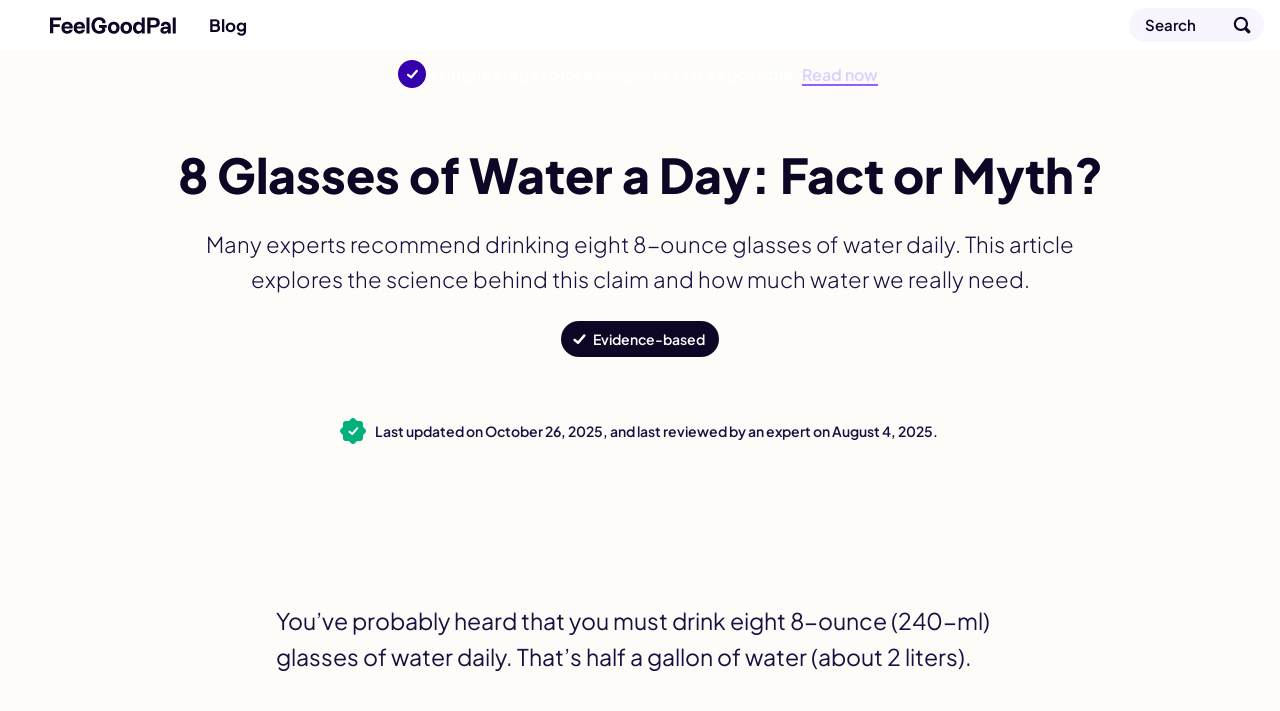

--- FILE ---
content_type: text/html; charset=utf-8
request_url: https://feelgoodpal.com/blog/8-glasses-of-water-per-day/
body_size: 16513
content:
<!doctype html><html lang=en><head><meta charset=utf-8><meta name=viewport content="width=device-width"><meta name=description content="Explore the science behind the recommendation to drink 8 glasses of water daily and learn how much water you really need for optimal hydration."><meta property="og:title" content="Drink 8 Glasses of Water a Day: Fact or Myth?"><meta property="og:description" content="Explore the science behind the recommendation to drink 8 glasses of water daily and learn how much water you really need for optimal hydration."><meta property="og:site_name" content="FeelGoodPal"><meta property="og:url" content="https://feelgoodpal.com/blog/8-glasses-of-water-per-day/"><meta property="og:image:width" content="1200"><meta property="og:image:height" content="630"><meta property="fb:pages" content="https://www.facebook.com/FeelGoodPal"><meta name=twitter:card content="summary_large_image"><meta name=twitter:title content="Drink 8 Glasses of Water a Day: Fact or Myth?"><meta name=twitter:description content="Explore the science behind the recommendation to drink 8 glasses of water daily and learn how much water you really need for optimal hydration."><meta name=twitter:image content="https://feelgoodpal.com/cdn-cgi/image/f=auto,fit=cover,w=1200,h=675,q=100/blog/8-glasses-of-water-per-day/feature.jpg"><meta property="og:image" content="https://feelgoodpal.com/cdn-cgi/image/f=auto,fit=cover,w=1200,h=630,q=100/blog/8-glasses-of-water-per-day/feature.jpg"><meta property="og:image:secure_url" content="https://feelgoodpal.com/cdn-cgi/image/f=auto,fit=cover,w=1200,h=630,q=100/blog/8-glasses-of-water-per-day/feature.jpg"><meta property="og:type" content="article"><meta property="article:publisher" content="https://www.facebook.com/FeelGoodPal"><meta property="article:published_time" content="2022-11-17T00:00:00"><meta property="article:modified_time" content="2025-08-04T00:00:00"><link rel=preload href=/fonts/latin.woff2 as=font type=font/woff2 crossorigin><link rel=preload as=image href=/images/logo/smile.svg><link rel=preload as=image href=/images/logo/type.svg><link rel=preload as=image href=/images/supporting/search.svg><link rel=preload as=image href=/images/supporting/flag-sprite.svg><link rel=preload as=image href=/images/supporting/dropdown.svg><link rel=preload as=image href=/images/supporting/social/facebook.svg><link rel=preload as=image href=/images/supporting/social/pinterest.svg><link rel=preload as=image href=/images/supporting/social/x.svg><link rel=preload as=image href=/images/supporting/social/whatsapp.svg><link rel=preload as=image href=/images/supporting/social/email.svg><link rel=preload as=image href=/images/supporting/checkmark-white.svg><link rel=preload fetchpriority=high as=image href="/cdn-cgi/image/f=auto,fit=cover,w=600,h=280,q=60/blog/8-glasses-of-water-per-day/feature.jpg"><link rel=preload as=image href=/images/supporting/promo/dietgenie/quiz/lose_weight.svg><link rel=preload as=image href=/images/supporting/promo/dietgenie/quiz/gain_muscles.svg><link rel=preload as=image href=/images/supporting/promo/dietgenie/quiz/eat_healthy.svg><link rel=preload as=image href=/images/supporting/promo/dietgenie/quiz/explore_new_cuisines.svg><link rel=preload as=image href=/images/supporting/breadcrumb-tiny.svg><script type=application/ld+json>{"@context":"http://schema.org","@graph":[{"@type":"WebSite","name":"FeelGoodPal","url":"https:\/\/feelgoodpal.com\/"},{"@context":"http://schema.org","@type":"BreadcrumbList","itemListElement":[{"@type":"ListItem","position":1,"item":{"@id":"\"https://feelgoodpal.com/\"","name":"\"Home\""}},{"@type":"ListItem","position":2,"item":{"@id":"\"https://feelgoodpal.com/blog/\"","name":"\"Blog\""}},{"@type":"ListItem","position":3,"item":{"@id":"\"https://feelgoodpal.com/blog/8-glasses-of-water-per-day/\"","name":"\"8 Glasses of Water a Day: Fact or Myth?\""}}]},{"@type":"Organization","name":"FeelGoodPal","url":"https:\/\/feelgoodpal.com\/","sameAs":["https:\/\/www.pinterest.com\/FeelGoodPal\/","https:\/\/www.facebook.com\/FeelGoodPal"],"logo":"https:\/\/feelgoodpal.com\/images\/organization-logo.png","contactPoint":[{"@type":"ContactPoint","contactType":"customer service","email":"contact@feelgoodpal.com","url":"https:\/\/feelgoodpal.com\/"}]},{"@type":"Article","author":{"@type":"Organization","name":"FeelGoodPal","url":"https:\/\/feelgoodpal.com\/","sameAs":["https:\/\/www.pinterest.com\/FeelGoodPal\/","https:\/\/www.facebook.com\/FeelGoodPal"],"logo":"https:\/\/feelgoodpal.com\/images\/organization-logo.png","contactPoint":[{"@type":"ContactPoint","contactType":"customer service","email":"contact@feelgoodpal.com","url":"https:\/\/feelgoodpal.com\/"}]},"headline":"\"Drink 8 Glasses of Water a Day: Fact or Myth?\"","description":"\"Explore the science behind the recommendation to drink 8 glasses of water daily and learn how much water you really need for optimal hydration.\"","wordCount":"995","datePublished":"2022-11-17T00:00:00","dateModified":"2025-08-04T00:00:00","image":{"@context":"http://schema.org","@type":"ImageObject","author":"FeelGoodPal","url":["https:\/\/feelgoodpal.com\/cdn-cgi\/image\/f=auto,fit=cover,w=1200,h=1200,q=100\/blog\/8-glasses-of-water-per-day\/feature.jpg","https:\/\/feelgoodpal.com\/cdn-cgi\/image\/f=auto,fit=cover,w=1600,h=1200,q=100\/blog\/8-glasses-of-water-per-day\/feature.jpg","https:\/\/feelgoodpal.com\/cdn-cgi\/image\/f=auto,fit=cover,w=1600,h=900,q=100\/blog\/8-glasses-of-water-per-day\/feature.jpg"],"name":"\"8 Glasses of Water a Day: Fact or Myth?\"","license":"https://creativecommons.org/licenses/by-nc/4.0/","isBasedOn":"https:\/\/feelgoodpal.com\/"},"mainEntityOfPage":"https:\/\/feelgoodpal.com\/blog\/8-glasses-of-water-per-day\/","publisher":{"@type":"Organization","name":"FeelGoodPal","logo":{"@type":"ImageObject","url":"https:\/\/feelgoodpal.com\/images\/publisher-logo.png","height":"60","width":"600"}}}]}</script><style>@font-face{font-family:plus jakarta sans variable;font-style:normal;font-display:swap;font-weight:200 800;src:url(/fonts/latin.woff2)format("woff2-variations");unicode-range:U+??,U+131,U+152-153,U+2BB-2BC,U+2C6,U+2DA,U+2DC,U+300-301,U+303-304,U+308-309,U+323,U+329,U+2000-206F,U+2074,U+20AC,U+2122,U+2191,U+2193,U+2212,U+2215,U+FEFF,U+FFFD}:root{--d:#0f0625;--t:#1c0e40;--p:#5500FF;--p:color(display-p3 0.302 0 1);--g:#EADDFF;--g:color(display-p3 0.91 0.867 1);--x:#f8f5ff;--b:#FF0064;--b:color(display-p3 1 0 0.4)}html{font-size:100%;scroll-behavior:smooth}body{font-family:plus jakarta sans variable,BlinkMacSystemFont,-apple-system,Segoe UI,Roboto,Helvetica,Arial,sans-serif;font-weight:400;color:var(--t);-webkit-font-smoothing:antialiased;-moz-osx-font-smoothing:grayscale;display:flex;flex-direction:column;align-items:center;margin:0;position:relative;text-wrap:pretty;background:#fefcf9}h1,h2,h3,h4,h5,h6{font-weight:800;color:var(--d);line-height:1.2}h2{font-size:26px;margin:48px 0 12px}h3{font-size:22px;margin:44px 0 12px}h4{font-size:20px;margin:36px 0 12px}p{margin:0 0 16px}a{text-decoration:none;font-weight:700;color:var(--p)}a.logo{--wrapSize:50px;--logoSize:28px;--gap:calc((var(--wrapSize) - var(--logoSize)) / 2);display:flex;height:var(--wrapSize);align-items:center;justify-content:center;position:relative}a.logo:before{height:var(--logoSize);width:var(--logoSize);border-radius:99px;background:url(/images/logo/smile.svg),var(--b);margin:0 var(--gap)}a.logo:after{width:calc(var(--logoSize) * 4.5);height:var(--logoSize);background:url(/images/logo/type.svg);background-position:0}a.logo:before,a.logo:after{content:"";background-size:contain;background-repeat:no-repeat}ol,p,ul{font-weight:300}ol,ul{margin:0 0 32px;padding-inline-start:32px}ol li,ul li{margin:0 0 6px}a,ol,p,ul{font-size:17px;line-height:1.6}a strong,ol strong,p strong,ul strong{color:var(--d);font-weight:800}img{display:block;width:100%;height:auto}nav.top{width:100%;position:sticky;top:0;z-index:10;background:#fff;box-shadow:0 1px var(--g)}nav.top div{display:flex;align-items:center;width:100%;max-width:1400px;margin:0 auto}nav.top hr{width:1px;height:20px;background:var(--g);border:none;margin:0 16px;flex-shrink:0}@media(max-width:958px){nav.top hr._ov{display:none}}nav.top span{flex-grow:1;opacity:0;font-size:0;width:1px;font-weight:600}@media(min-width:959px){nav.top span{width:unset;font-size:17px;opacity:1}}nav.top a{display:flex;align-items:center;color:var(--d);line-height:1.1}nav.top a.blog,nav.top a.search{height:50px}nav.top a.blog{flex-grow:1}nav.top a.search span{display:none}nav.top a.search:after{content:"";width:50px;height:50px;display:flex;background-image:url(/images/supporting/search.svg);background-size:cover}@media(min-width:640px){nav.top a.search{margin-right:16px;height:34px;background:var(--x);box-shadow:inset 0 0 0 1px var(--g);border-radius:99px;padding-left:16px}nav.top a.search span{width:unset;opacity:unset;display:block;font-size:15px;padding-right:24px;line-height:34px}nav.top a.search:after{width:44px;height:44px}}footer{display:flex;flex-direction:column;width:100%}footer .about{padding:48px 16px 96px;display:flex;flex-direction:column;align-items:center}footer .about a.logo{--logoSize:40px;--wrapSize:72px}footer .about a.logo:before{margin:0 var(--gap)0 0}footer .about p{margin-top:16px;text-align:center;max-width:720px}footer .breadcrumb,footer .company{box-shadow:inset 0 1px var(--g);background:#fff}footer .breadcrumb{overflow-x:auto}footer .breadcrumb nav{padding:0 16px}@media(min-width:1400px){footer .breadcrumb nav{padding:0 calc((100vw - 1368px)/2)}}footer .breadcrumb nav ol{list-style:none;padding-inline-start:0;display:flex;align-items:center;margin:0}footer .breadcrumb nav ol a,footer .breadcrumb nav ol li{font-size:15px}footer .breadcrumb nav ol li{display:inline-flex;align-items:center;font-weight:700;text-align:center;position:relative;padding:0;margin:0;flex-shrink:0}footer .breadcrumb nav ol li::after{content:"";margin-left:2px;background-image:url(/images/supporting/breadcrumb-tiny.svg);display:flex;height:8px;width:4px;background-size:cover;position:relative}footer .breadcrumb nav ol li a{color:var(--t);padding:10px}footer .breadcrumb nav ol li:first-of-type a{padding-left:0}footer .breadcrumb nav ol li:last-of-type{padding:10px 32px 10px 10px;font-weight:400}footer .breadcrumb nav ol li:last-of-type::after{display:none}footer .company{display:flex;flex-direction:column;padding:32px 16px 48px;gap:16px}footer .company a,footer .company small{font-size:16px}footer .company small{color:var(--t)}footer .company small+small{font-size:14px}footer .company small+small a{text-decoration:underline;font-weight:inherit;font-size:inherit}footer .company a{color:var(--d);font-weight:700}footer .company hr{all:unset}@media(min-width:640px){footer .company .LS nav.ls{max-width:360px;left:50%;top:50%;transform:translate(-50%,-50%);border-radius:16px}}@media(min-width:960px){footer .company{flex-direction:row;flex-wrap:wrap}footer .company hr{display:block;width:100%}footer .company .LS{flex-grow:1}}@media(min-width:1400px){footer .company{padding:32px calc((100vw - 1368px)/2)48px}footer .company small{flex-grow:1}footer .company small+small{text-align:right}}footer .company .LS{position:relative}footer .company .LS input{opacity:0;position:fixed;pointer-events:none;top:0;left:0;margin:0}footer .company .LS input:checked{width:100vw;height:100vh;pointer-events:auto}footer .company .LS input:checked~.ls{display:block}footer .company .LS label span:after{content:"";display:flex;background-image:url(/images/supporting/dropdown.svg);width:10px;height:5px;margin-left:6px;background-size:contain;background-position:50%}footer .company .LS span{display:flex;align-items:center;font-size:16px;color:var(--d);font-weight:700;-webkit-user-select:none;-moz-user-select:none;user-select:none;cursor:pointer}footer .company .LS span:before{content:"";display:flex;background-image:url(/images/supporting/flag-sprite.svg);width:30px;height:22px;background-size:810px 22px;background-position:var(--l);border-radius:4px;margin-right:10px}footer .company .LS nav{display:none;position:fixed;z-index:99;width:calc(100vw - 32px);max-height:320px;overflow-y:scroll;background:#fff;padding:20px 16px;border-radius:32px 32px 0 0;box-shadow:0 0 999px 9999px rgba(2,4,32,.7),0 16px 32px -8px rgba(0,0,0,.3);left:0;bottom:0}footer .company .LS nav a{display:flex;margin:0}footer .company .LS nav a span{color:var(--d);font-size:20px;font-weight:700;padding:12px 16px}footer .company .LS nav a span:before{margin-right:16px}.LS .en{--l:0px}.LS .de{--l:-30px}.LS .es{--l:-60px}.LS .cs{--l:-90px}.LS .da{--l:-120px}.LS .el{--l:-150px}.LS .fi{--l:-180px}.LS .fr{--l:-210px}.LS .hr{--l:-240px}.LS .hu{--l:-270px}.LS .id{--l:-300px}.LS .it{--l:-330px}.LS .ja{--l:-360px}.LS .ko{--l:-390px}.LS .nl{--l:-420px}.LS .pl{--l:-450px}.LS .ro{--l:-480px}.LS .ru{--l:-510px}.LS .uk{--l:-540px}.LS .nb{--l:-570px}.LS .sv{--l:-600px}.LS .pt{--l:-630px}.LS .tr{--l:-660px}.LS .zh{--l:-690px}.LS .vi{--l:-720px}.LS .sq{--l:-750px}.LS .sr{--l:-780px}:root{--al:"Advertisement"}header{display:flex;flex-direction:column;align-items:center;width:100%;padding-top:24px}header picture{width:100vw;height:46.66666667vw}@media(min-width:960px){header picture{display:none;content-visibility:hidden}}header h1{font-size:28px;margin:0 0 16px;font-weight:800;max-width:1392px}header h1,header h2,header p{width:calc(100% - 32px)}header h2{font-weight:600;color:var(--d);font-size:21px;line-height:1.5}header h2,header p{margin:0 0 16px}header p{max-width:calc(960px - 32px);font-size:19px}header div{margin:0 0 32px;display:flex;gap:12px;flex-wrap:wrap;padding:0 12px;width:calc(100% - 24px)}header a,header label{display:flex;align-items:center;border-radius:99px;height:36px;color:#fff;font-weight:600;font-size:14px}header a{background:var(--b);padding:0 14px}header label{padding:0 14px 0 32px;background:url(/images/supporting/checkmark-white.svg),var(--d);background-repeat:no-repeat;background-size:20px;background-position:8px,50%;cursor:pointer}header input{opacity:0;position:fixed;pointer-events:none;top:0;left:0;z-index:100;margin:0;cursor:zoom-out}header input:checked{width:100vw;height:100vh;pointer-events:auto}header input:checked~dl{display:block}header dl{display:none;position:fixed;z-index:99;width:calc(100vw - 32px - 64px);max-width:400px;background:#fff;padding:32px;border-radius:12px;box-shadow:0 0 999px 9999px rgba(2,4,32,.7),0 16px 32px -8px rgba(0,0,0,.3);left:50%;top:40%;transform:translate(-50%,-50%);background-image:url(/images/supporting/close.svg);background-repeat:no-repeat;background-size:22px;background-position:calc(100% - 16px)16px}header dt{font-weight:800;font-size:20px}header dd{margin:12px 0 0;font-size:17px;line-height:1.4;font-weight:300}@media(min-width:640px){header{padding-top:48px}header h1,header h2,header p{text-align:center}header h1{font-size:36px}header h2{font-size:23px}header h2,header p{margin:0 0 24px}header div{justify-content:center}}@media(min-width:720px){header h1{font-size:48px;margin:0 0 24px}header h2{font-size:28px;margin:0 0 24px}header p{font-size:22px}header div{margin:0 0 48px}}article{margin:0 0 32px;width:100%;display:flex;flex-direction:column;align-items:center;position:relative}@media(min-width:728px){article{margin-top:24px}}article>p:first-of-type{font-size:23px;margin-bottom:24px;font-weight:400}article>p:first-of-type a{font-size:26px}article h2+p{font-weight:600;color:var(--d)}article p.sr,article blockquote{padding:16px 16px 16px 34px;width:calc(100% - 82px);box-shadow:0 0 0 1px var(--g);border-radius:12px;background:#fff;max-width:678px;position:relative}article p.sr:before,article blockquote:before{content:'';display:block;width:4px;height:calc(100% - 32px);position:absolute;background:var(--b);left:16px;top:16px;border-radius:2px}article blockquote{margin:8px 0 16px}article blockquote p{margin:0;color:var(--d);width:100%}article blockquote p+p{margin-top:16px}article .youtube{aspect-ratio:16/9}article .youtube,article img{margin-top:24px;margin-bottom:48px;width:100vw}@media(min-width:728px){article .youtube,article img{width:728px;border-radius:12px}}@media(max-width:959px){article img.h{display:none;content-visibility:hidden}}article p.sr{font-weight:700;color:var(--d);margin:16px 0 32px}article p.sr,article p.sr a{line-height:1.4}article a.sr{display:flex;margin:24px 0 32px;width:calc(100% - 32px);border-radius:12px;flex-direction:column;background:#fff;overflow:auto}@media(min-width:681px){article a.sr{width:calc(100% - 64px);flex-direction:row-reverse;padding:16px;box-shadow:0 0 0 1px var(--g);align-items:center}}article a.sr div{flex-grow:1;position:relative}article a.sr div:before{content:'';display:block;width:4px;height:calc(100% - 32px);position:absolute;background:var(--b);left:16px;top:16px;border-radius:2px}@media(min-width:681px){article a.sr div{padding:0 16px 0 18px}article a.sr div:before{height:100%;top:0;left:0}}@media(max-width:680px){article a.sr div{box-shadow:inset 0 -1px var(--g),inset 1px 0 var(--g),inset -1px 0 var(--g);border-radius:0 0 12px 12px;padding:16px 16px 16px 34px}}article a.sr div,article a.sr span,article a.sr b{line-height:1.4}article a.sr span,article a.sr b{font-weight:700;color:var(--d)}article a.sr span{color:var(--d)}article a.sr b{color:var(--p)}article a.sr i{font-style:normal}article a.sr img{margin:0;width:100%}@media(min-width:681px){article a.sr img{width:200px;border-radius:4px}}article a.sr._AP{box-shadow:0 0 0 1px var(--g)}article a.sr._AP span{font-size:19px}article a.sr._AP b{font-weight:300;color:var(--t)}article a.sr._AP div{box-shadow:none;display:flex;flex-direction:column;align-items:flex-start;gap:4px}article h2,article h3,article h4,article h5,article h6,article p,article ol,article span{width:calc(100% - 32px);max-width:728px}article ul{width:calc(100% - 64px);max-width:728px;padding-inline-start:16px}article ol{margin:4px 0 32px;list-style:none;counter-reset:ol_cc;padding-inline-start:0}article ol li{margin:0 0 12px;counter-increment:ol_cc}article ol li::before{content:counter(ol_cc);color:#fff;font-weight:800;display:inline-flex;justify-content:center;align-items:center;background:var(--d);border-radius:99px;font-size:14px;margin:0 8px 0 -4px;width:26px;height:26px;flex-shrink:0}article .AD{width:100%;max-width:728px;display:flex;justify-content:center;align-items:center}article .AD .isa{width:100%;max-width:728px;position:relative;display:flex;align-items:flex-start;justify-content:center;min-height:90px}article .AD .isa>div{position:sticky;top:74px}@media(max-width:999px){article .AD .isa>div{top:50px}}article .AD .header-ad{margin:0 0 16px}@media(max-width:1135px){article .AD .header-ad{min-height:280px}}article .AD .ad{margin:32px 0}article .AD .ad:before{content:var(--al);position:absolute;font-size:12px;display:block;color:#7b7780;font-weight:600;top:-21px}@media(max-width:1135px){article .AD .ad{min-height:600px}}.date{display:flex;align-items:center;justify-content:center;padding:16px;width:calc(100vw - 32px);margin-bottom:16px;line-height:1.3;font-size:14px}.date i{display:block;width:20px;height:20px;flex-shrink:0;margin-right:12px;position:relative}.date i:before,.date i:after{content:'';position:absolute;height:20px;width:20px;background:#00b27a;border-radius:3px}.date i:before{transform:rotate(45deg)}.date i:after{background-image:url(/images/supporting/checkmark-white.svg);background-repeat:no-repeat;background-size:16px;background-position:50%}.date b{font-weight:600}@media(max-width:959px){.date{background:var(--d);color:#fff}}@media(max-width:903px){.date{margin-bottom:0}}.share-style a{--q:95%;display:inline-flex;align-items:center;justify-content:flex-start;border-radius:22px;background:var(--s)}.share-style a:before{content:'';display:flex;aspect-ratio:1/1;background:var(--i);background-position:50%;background-repeat:no-repeat;background-size:var(--q);flex-shrink:0}.share-style a.f{--s:#0866ff;--i:url('/images/supporting/social/facebook.svg')}.share-style a.p{--s:#ff1b3e;--i:url('/images/supporting/social/pinterest.svg');--q:68%}.share-style a.t{--s:#1d9bf0;--i:url('/images/supporting/social/x.svg');--q:54%}.share-style a.w{--s:#25d366;--i:url('/images/supporting/social/whatsapp.svg')}.share-style a.e{--s:#413b4e;--i:url('/images/supporting/social/email.svg')}.sticky-share{display:none}@media(max-width:999px){.sticky-share{display:flex;align-items:center;width:calc(100vw - 12px);padding:0 6px;position:fixed;top:0;left:0;z-index:9;background:var(--d);visibility:hidden;transition:.3s ease;transform:translateY(-64px);height:50px}.sticky-share b{flex-grow:1;color:#fff;font-weight:700;font-size:15px;display:flex;margin:0 8px;line-height:1}.sticky-share a{margin:4px;justify-content:center;width:36px}.sticky-share a:before{width:36px}.sticky-share a:after{content:'';position:absolute;width:44px;height:50px;display:block}}@media(max-width:999px) and (min-width:640px){.sticky-share a.e{margin-right:10px}}.share{display:flex;justify-content:center;align-items:center;width:calc(100vw - 32px);max-width:728px;padding:16px;flex-wrap:wrap;gap:8px}.share b{display:flex;font-size:20px;font-weight:800;color:var(--d);width:100%;margin:0 0 8px;align-items:center;justify-content:center}.share a{color:#fff;width:calc(50% - 4px);font-size:15px;height:44px}.share a.e{--s:var(--d)}@media(min-width:768px){.share a{width:calc(20% - 7px)}}.share a:before{margin-left:4px;width:44px}.card,.explore{content-visibility:auto;contain-intrinsic-size:auto 1000px;width:calc(100% - 32px)}.card{display:flex;align-items:center;flex-direction:column}.card h2,.card h3,.card p{width:100%;max-width:728px}.card p{margin-bottom:32px}.card ul{list-style:none;padding-inline-start:0;width:100%;margin-bottom:0;display:grid;gap:16px}.card ul li{margin:0}@media(min-width:728px){.card ul{max-width:960px;grid-template-columns:1fr 1fr}}@media(min-width:1200px){.card ul{max-width:1280px;grid-template-columns:1fr 1fr 1fr}}.card a{display:flex;flex-direction:column;position:relative;width:100%;border-radius:16px;overflow:hidden}.card a div{display:flex;justify-content:center;flex-direction:column;align-items:center;gap:8px}.card a div.o{padding:16px;position:absolute;z-index:2;flex-grow:1;width:calc(100% - 32px);height:calc(100% - 32px);background:linear-gradient(rgba(13,5,30,.2),rgba(13,5,30,.9));border-radius:16px;box-shadow:inset 0 0 0 1px rgba(0,0,0,.1)}.card a h3,.card a span{color:#fff}.card a h3{margin:0;font-size:20px;text-align:center}.card a span{display:inline-block;background:var(--d);font-size:14px;border-radius:99px;padding:2px 9px;margin:0 0 -12px}.explore{display:flex;flex-direction:column;align-items:center;width:calc(100% - 64px);max-width:1248px;margin-top:16px;text-align:center;gap:32px;padding:32px 16px 64px}.explore h3{margin:0}.explore nav{width:100%;display:flex;justify-content:center;flex-wrap:wrap;gap:8px}.explore nav a{display:inline-flex;border-radius:99px;color:var(--d);flex-shrink:0;padding:8px 20px 8px 14px;background:#fff;box-shadow:inset 0 0 0 1px var(--g);align-items:center;gap:10px}.explore nav a:before{content:'';display:block;height:22px;width:22px;background:url(/images/supporting/section-icons.svg);background-size:330px 22px;background-position:var(--x)}@media(min-width:959px){.explore nav{max-width:1368px;gap:12px}.explore nav a{padding:16px 32px 16px 28px}}.explore nav+a{color:#fff;background:var(--p);padding:8px 18px;border-radius:999px}.guides{--x:0px}.diets{--x:-22px}.weight-management{--x:-44px}.diabetes{--x:-66px}.health-benefits{--x:-88px}.keto{--x:-110px}.good-or-bad{--x:-132px}.foods{--x:-154px}.fasting{--x:-176px}.is-it-vegan{--x:-198px}.home-remedies{--x:-220px}.pregnancy{--x:-242px}.gluten{--x:-264px}.healthy-sleep{--x:-286px}.substitutes{--x:-308px}nav.top a.blog{flex-grow:0}nav.top a.blog+hr{display:none;opacity:0;transition:.3s ease}nav.top a.blog+hr+.current{opacity:0;transition:.3s ease;display:none;font-weight:400;white-space:nowrap;overflow:hidden;text-overflow:ellipsis;padding:0 16px 0 0;line-height:50px}nav.top a.blog+hr+.current+hr{margin:0;opacity:0;flex-grow:1}@media(min-width:720px){nav.top a.blog+hr{display:flex;align-items:center;justify-content:center;overflow:visible}nav.top a.blog+hr+.current{display:block}nav.top.scroll a.blog+hr{opacity:1}nav.top.scroll a.blog+hr+.current{opacity:1}}.top-promo{display:flex;justify-content:center;align-items:center;width:calc(100% - 27px);padding:10px 16px 10px 11px;background:var(--p);color:#fff;gap:11px;line-height:1.2}.top-promo b{font-size:16px}.top-promo u{color:#decfff;font-weight:600;box-shadow:inset 0 -1px #9061ff,0 1px #9061ff;text-decoration:none}.top-promo i{font-style:normal;font-size:28px;height:28px;width:28px;border-radius:14px;flex-shrink:0;display:block;background:url(/images/supporting/checkmark-white.svg),#3500ad;background-repeat:no-repeat;background-position:50%;background-size:18px}.CW{width:100%;max-width:760px;display:flex}@media(min-height:738px) and (min-width:1144px){.CW{max-width:1144px}}@media(min-height:738px) and (min-width:1424px){.CW{max-width:1424px}}.CW aside{display:none}.CW aside .sticky-vrec{display:none}@media(min-height:738px) and (min-width:1144px){.CW aside{display:flex;justify-content:center;z-index:1;position:sticky;top:74px;height:624px;flex-shrink:0;width:192px;margin-top:24px}.CW aside .AD-siderail{width:160px;height:600px}.CW aside .AD-siderail .sticky-vrec{display:block;width:160px;height:600px}}@media(min-height:738px) and (min-width:1424px){.CW aside{width:332px}.CW aside .AD-siderail{width:300px}.CW aside .AD-siderail .sticky-vrec{width:300px}}@media(max-width:999px){body.upscroll .sticky-share{visibility:visible;transform:translateY(50px)}body.upscroll article .AD .isa>div{top:100px}body.upscroll nav.top{box-shadow:none}}.quiz{width:calc(100% - 32px);padding:24px 16px 32px;max-width:728px;display:flex;flex-direction:column;align-items:center;background:linear-gradient(0deg,transparent 70%,#fff);box-shadow:0 -1px var(--g);margin:32px 0 16px;position:relative;text-align:center}@media(min-width:760px){.quiz{background:unset}}.quiz p{margin-bottom:12px;width:100%}.quiz a.small{color:var(--t);font-size:13px;font-weight:400}.quiz strong{font-size:23px;font-weight:800;font-size:26px;margin:0 0 12px}.quiz div{display:grid;gap:10px;margin:12px 0 24px;width:100%}@media(min-width:760px){.quiz div{grid-template-columns:1fr 1fr}}.quiz div a{display:flex;align-items:center;background:#fff;box-shadow:0 0 0 1px var(--g);border-radius:12px;padding:12px;color:var(--d);gap:10px}@media(min-width:760px){.quiz div a{transition:.3s ease;flex-direction:column}.quiz div a:hover{box-shadow:0 0 0 1px var(--p)}}.quiz div a img{width:50px;flex-shrink:0;margin:0}.quiz div a b{line-height:1.2;min-height:40px;display:inline-flex;align-items:center;justify-content:center;font-weight:800;font-size:18px}@media(max-width:759px){.quiz div a b{text-align:left}}.quiz span{color:var(--d);font-style:normal}.quiz span,.quiz span b{font-size:15px;font-weight:800}.quiz span b{display:inline-flex;background:linear-gradient(106deg,#00b9ff 5%,#5978ff,#ff27f3,#ff5722,#ff9300 95%);background:linear-gradient(106deg,color(display-p3 .129 .71 1) 5%,color(display-p3 .376 .467 1),color(display-p3 .957 .263 .922),color(display-p3 1 .4 .227),color(display-p3 1 .6 0) 95%)}@supports((-webkit-background-clip:text) or (background-clip:text)) and (text-fill-color:transparent){.quiz span b{-webkit-background-clip:text;background-clip:text;text-fill-color:transparent}}@supports(-webkit-background-clip:text) and (-webkit-text-fill-color:transparent){.quiz span b{-webkit-background-clip:text;-webkit-text-fill-color:transparent}}.stretchingAppBanner{display:none;width:calc(100% - 32px);max-width:728px;margin:0 0 32px}.stretchingAppBanner a{display:flex;flex-grow:1;align-items:center;gap:12px;padding:12px;background:#fff;box-shadow:0 0 0 1px var(--g);border-radius:20px}.stretchingAppBanner img{width:50px;height:50px;border-radius:12px;margin:0}.stretchingAppBanner div{display:flex;flex-direction:column;flex-grow:1;line-height:1.2;gap:4px}.stretchingAppBanner strong{color:var(--d);font-size:16px}.stretchingAppBanner span{color:var(--t);font-size:14px;font-weight:500}.stretchingAppBanner b{background:var(--p);color:#fff;padding:4px 16px;border-radius:99px;font-size:14px}.stretchingInterstitial{display:none;position:fixed;top:0;left:0;right:0;bottom:0;z-index:99999999999999;justify-content:center;align-items:center;animation:stretchingFadeIn .3s ease}.stretchingInterstitial.closing{animation:stretchingFadeOut .3s ease forwards}.stretchingInterstitial-backdrop{position:absolute;top:0;left:0;right:0;bottom:0;background:rgba(15,6,37,.85)}.stretchingInterstitial-modal{position:relative;background:#fff;border-radius:28px;padding:48px 32px;max-width:400px;width:calc(100% - 32px);display:flex;flex-direction:column;align-items:center;text-align:center;box-shadow:0 24px 48px rgba(0,0,0,.3);animation:stretchingSlideUp .3s ease;box-sizing:border-box}.stretchingInterstitial.closing .stretchingInterstitial-modal{animation:stretchingSlideDown .3s ease forwards}.stretchingInterstitial-close{position:absolute;top:12px;right:12px;width:44px;height:44px;border:none;background:0 0;cursor:pointer;border-radius:50%;box-sizing:border-box}.stretchingInterstitial-close::before,.stretchingInterstitial-close::after{content:'';position:absolute;top:50%;left:50%;width:20px;height:3px;background:var(--t);border-radius:2px}.stretchingInterstitial-close::before{transform:translate(-50%,-50%)rotate(45deg)}.stretchingInterstitial-close::after{transform:translate(-50%,-50%)rotate(-45deg)}.stretchingInterstitial-icon{width:80px;height:80px;margin:0 0 16px}.stretchingInterstitial-title{width:100%;margin:0 0 12px}.stretchingInterstitial-desc{width:100%}.stretchingInterstitial-testimonials{width:100%;position:relative;margin-bottom:20px;min-height:80px;color:var(--d)}.stretchingInterstitial-stars{color:#ffb700;color:color(display-p3 1 .733 0);font-size:28px;letter-spacing:3px;margin-bottom:12px}.stretchingInterstitial-testimonial{display:flex;flex-direction:column;align-items:center;gap:8px;position:absolute;width:100%;opacity:0;transition:opacity .5s ease}.stretchingInterstitial-testimonial.active{opacity:1}.stretchingInterstitial-testimonial q{font-size:15px;font-style:italic;quotes:none;line-height:1.2}.stretchingInterstitial-testimonial q::before,.stretchingInterstitial-testimonial q::after{content:'"'}.stretchingInterstitial-author{display:flex;align-items:center;gap:8px}.stretchingInterstitial-author img{width:28px;height:28px;border-radius:50%;-o-object-fit:cover;object-fit:cover;margin:0}.stretchingInterstitial-author cite{font-size:13px;font-style:normal;font-weight:700}.stretchingInterstitial-cta{display:flex;align-items:center;justify-content:center;background:var(--p);color:#fff;font-weight:700;font-size:18px;padding:14px 48px;border-radius:99px;line-height:1.2;box-sizing:border-box}.stretchingInterstitial-badge{display:flex;align-items:center;justify-content:center;gap:6px;margin-top:16px;font-size:13px;color:var(--t)}.stretchingInterstitial-badge img{height:16px;width:auto;margin:0}@keyframes stretchingFadeIn{from{opacity:0}to{opacity:1}}@keyframes stretchingFadeOut{from{opacity:1}to{opacity:0}}@keyframes stretchingSlideUp{from{opacity:0;transform:translateY(24px)}to{opacity:1;transform:translateY(0)}}@keyframes stretchingSlideDown{from{opacity:1;transform:translateY(0)}to{opacity:0;transform:translateY(24px)}}</style><link rel=icon href=/favicon.svg type=image/svg+xml><link rel=apple-touch-icon sizes=180x180 href=/apple-touch-icon.png><link rel=icon type=image/png sizes=32x32 href=/favicon-32x32.png><link rel=icon type=image/png sizes=16x16 href=/favicon-16x16.png><link rel=manifest href=/site.webmanifest><meta name=theme-color content="#fff"><link rel=alternate hreflang=en href=https://feelgoodpal.com/blog/8-glasses-of-water-per-day/><link rel=alternate hreflang=de href=https://feelgoodpal.com/de/blog/8-glasses-of-water-per-day/><link rel=alternate hreflang=it href=https://feelgoodpal.com/it/blog/8-glasses-of-water-per-day/><link rel=alternate hreflang=pt href=https://feelgoodpal.com/pt/blog/8-glasses-of-water-per-day/><link rel=alternate hreflang=es href=https://feelgoodpal.com/es/blog/8-glasses-of-water-per-day/><link rel=alternate hreflang=fr href=https://feelgoodpal.com/fr/blog/8-glasses-of-water-per-day/><link rel=alternate hreflang=da href=https://feelgoodpal.com/da/blog/8-glasses-of-water-per-day/><link rel=alternate hreflang=nl href=https://feelgoodpal.com/nl/blog/8-glasses-of-water-per-day/><link rel=alternate hreflang=ru href=https://feelgoodpal.com/ru/blog/8-glasses-of-water-per-day/><link rel=alternate hreflang=tr href=https://feelgoodpal.com/tr/blog/8-glasses-of-water-per-day/><link rel=alternate hreflang=id href=https://feelgoodpal.com/id/blog/8-glasses-of-water-per-day/><link rel=alternate hreflang=pl href=https://feelgoodpal.com/pl/blog/8-glasses-of-water-per-day/><link rel=alternate hreflang=cs href=https://feelgoodpal.com/cs/blog/8-glasses-of-water-per-day/><link rel=alternate hreflang=sv href=https://feelgoodpal.com/sv/blog/8-glasses-of-water-per-day/><link rel=alternate hreflang=fi href=https://feelgoodpal.com/fi/blog/8-glasses-of-water-per-day/><link rel=alternate hreflang=vi href=https://feelgoodpal.com/vi/blog/8-glasses-of-water-per-day/><link rel=alternate hreflang=hr href=https://feelgoodpal.com/hr/blog/8-glasses-of-water-per-day/><link rel=alternate hreflang=ro href=https://feelgoodpal.com/ro/blog/8-glasses-of-water-per-day/><link rel=alternate hreflang=el href=https://feelgoodpal.com/el/blog/8-glasses-of-water-per-day/><link rel=alternate hreflang=uk href=https://feelgoodpal.com/uk/blog/8-glasses-of-water-per-day/><link rel=alternate hreflang=nb href=https://feelgoodpal.com/nb/blog/8-glasses-of-water-per-day/><link rel=alternate hreflang=hu href=https://feelgoodpal.com/hu/blog/8-glasses-of-water-per-day/><link rel=alternate hreflang=sq href=https://feelgoodpal.com/sq/blog/8-glasses-of-water-per-day/><link rel=alternate hreflang=sr href=https://feelgoodpal.com/sr/blog/8-glasses-of-water-per-day/><link rel=alternate hreflang=ko href=https://feelgoodpal.com/ko/blog/8-glasses-of-water-per-day/><link rel=alternate hreflang=ja href=https://feelgoodpal.com/ja/blog/8-glasses-of-water-per-day/><link rel=alternate hreflang=zh href=https://feelgoodpal.com/zh/blog/8-glasses-of-water-per-day/><link rel=alternate hreflang=x-default href=https://feelgoodpal.com/blog/8-glasses-of-water-per-day/><link rel=canonical href=https://feelgoodpal.com/blog/8-glasses-of-water-per-day/><title>Drink 8 Glasses of Water a Day: Fact or Myth?</title>
<link rel=preconnect href=https://btloader.com><link rel=preconnect href=https://cmp.inmobi.com><link rel=preconnect href=https://securepubads.g.doubleclick.net><link rel=preconnect href=//c.amazon-adsystem.com><link rel=preconnect href=https://cmp.inmobi.com><link rel=preconnect href=https://static.criteo.net><link rel=preconnect href=https://config.aps.amazon-adsystem.com><link rel=preconnect href=https://ad-delivery.net><link rel=preconnect href=https://ad.doubleclick.net><link rel=preconnect href=https://cdn.fuseplatform.net><script async src=https://cdn.fuseplatform.net/publift/tags/2/3421/fuse.js></script><script data-cfasync="false" nonce="0d13843f-c292-4582-8acd-15b6989b16e6">try{(function(w,d){!function(j,k,l,m){if(j.zaraz)console.error("zaraz is loaded twice");else{j[l]=j[l]||{};j[l].executed=[];j.zaraz={deferred:[],listeners:[]};j.zaraz._v="5874";j.zaraz._n="0d13843f-c292-4582-8acd-15b6989b16e6";j.zaraz.q=[];j.zaraz._f=function(n){return async function(){var o=Array.prototype.slice.call(arguments);j.zaraz.q.push({m:n,a:o})}};for(const p of["track","set","debug"])j.zaraz[p]=j.zaraz._f(p);j.zaraz.init=()=>{var q=k.getElementsByTagName(m)[0],r=k.createElement(m),s=k.getElementsByTagName("title")[0];s&&(j[l].t=k.getElementsByTagName("title")[0].text);j[l].x=Math.random();j[l].w=j.screen.width;j[l].h=j.screen.height;j[l].j=j.innerHeight;j[l].e=j.innerWidth;j[l].l=j.location.href;j[l].r=k.referrer;j[l].k=j.screen.colorDepth;j[l].n=k.characterSet;j[l].o=(new Date).getTimezoneOffset();if(j.dataLayer)for(const t of Object.entries(Object.entries(dataLayer).reduce((u,v)=>({...u[1],...v[1]}),{})))zaraz.set(t[0],t[1],{scope:"page"});j[l].q=[];for(;j.zaraz.q.length;){const w=j.zaraz.q.shift();j[l].q.push(w)}r.defer=!0;for(const x of[localStorage,sessionStorage])Object.keys(x||{}).filter(z=>z.startsWith("_zaraz_")).forEach(y=>{try{j[l]["z_"+y.slice(7)]=JSON.parse(x.getItem(y))}catch{j[l]["z_"+y.slice(7)]=x.getItem(y)}});r.referrerPolicy="origin";r.src="/cdn-cgi/zaraz/s.js?z="+btoa(encodeURIComponent(JSON.stringify(j[l])));q.parentNode.insertBefore(r,q)};["complete","interactive"].includes(k.readyState)?zaraz.init():j.addEventListener("DOMContentLoaded",zaraz.init)}}(w,d,"zarazData","script");window.zaraz._p=async d$=>new Promise(ea=>{if(d$){d$.e&&d$.e.forEach(eb=>{try{const ec=d.querySelector("script[nonce]"),ed=ec?.nonce||ec?.getAttribute("nonce"),ee=d.createElement("script");ed&&(ee.nonce=ed);ee.innerHTML=eb;ee.onload=()=>{d.head.removeChild(ee)};d.head.appendChild(ee)}catch(ef){console.error(`Error executing script: ${eb}\n`,ef)}});Promise.allSettled((d$.f||[]).map(eg=>fetch(eg[0],eg[1])))}ea()});zaraz._p({"e":["(function(w,d){})(window,document)"]});})(window,document)}catch(e){throw fetch("/cdn-cgi/zaraz/t"),e;};</script></head><body><nav class=top><div><a class=logo aria-label=Logo href=/></a><hr><a class=blog href=/blog/>Blog</a><hr><a class=current href=/blog/8-glasses-of-water-per-day/>Drink 8 Glasses of Water a Day: Fact or Myth?</a><hr><a class=search aria-label=Search rel=nofollow href=/search/><span>Search</span></a></div></nav><a class=top-promo href=/blog/how-to-lose-weight-as-fast-as-possible/><i></i>
<b>3 simple steps to lose weight as fast as possible. <u>Read now</u></b></a><header><h1>8 Glasses of Water a Day: Fact or Myth?</h1><p>Many experts recommend drinking eight 8-ounce glasses of water daily. This article explores the science behind this claim and how much water we really need.</p><div><label for=_e>Evidence-based</label></div><input type=checkbox id=_e><dl><dt>Evidence-based</dt><dd>This article is based on scientific evidence, written by experts, and fact-checked by experts.</dd><dd>We look at both sides of the argument and strive to be objective, unbiased, and honest.</dd></dl><picture><img fetchpriority=high width=600 height=280 src="/cdn-cgi/image/f=auto,fit=cover,w=600,h=280,q=60/blog/8-glasses-of-water-per-day/feature.jpg" alt="Drink 8 Glasses of Water a Day: Fact or Myth?"></picture></header><span class=date><i></i>
<b>Last updated on
October 26, 2025, and last reviewed by an expert on
August 4, 2025.</b></span><div class=CW><aside class=ad><div class=AD-siderail><div class=sticky-vrec data-fuse=23017904626></div></div></aside><article><div class=AD><div class="isa header-ad" data-fuse=23017904617></div></div><p>You’ve probably heard that you must drink eight 8-ounce (240-ml) glasses of water daily. That’s half a gallon of water (about 2 liters).</p><img class=h fetchpriority=high width=600 height=280 src="/cdn-cgi/image/f=auto,fit=cover,w=600,h=280,q=60/blog/8-glasses-of-water-per-day/feature.jpg" alt="Drink 8 Glasses of Water a Day: Fact or Myth?"><p>This claim has become widely accepted as fact and is very easy to remember. But is there truth to this advice, or is it just a myth?</p><p>This article reviews the evidence behind the “eight glasses a day” rule and how much water we need daily.</p><div class="_dietGenie quiz"><strong>What is your main goal?</strong><p id=quizCopy data-copies='["Get your personalized meal plan to unlock optimal health.","Get your personalized meal plan for your needs and goals.","Start your journey to better health with a meal plan customized to your lifestyle and aspirations.","Get a meal plan that aligns perfectly with your dietary preferences and health goals.","Unlock the secret to a healthier you with a meal plan tailored to your needs.","Get a custom meal plan designed to help you reach your specific goals."]'></p><div id=quizAnswers><a target=_blank class=lose_weight href="https://dietgenie.app/quiz/?goal=lose_weight&lang=en&utm_source=feelgoodpal&utm_campaign=quizdeeplink"><img width=50 height=50 src=/images/supporting/promo/dietgenie/quiz/lose_weight.svg>
<b>Lose weight</b>
</a><a target=_blank class=gain_muscles href="https://dietgenie.app/quiz/?goal=gain_muscles&lang=en&utm_source=feelgoodpal&utm_campaign=quizdeeplink"><img width=50 height=50 src=/images/supporting/promo/dietgenie/quiz/gain_muscles.svg>
<b>Gain muscles</b>
</a><a target=_blank class=eat_healthy href="https://dietgenie.app/quiz/?goal=eat_healthy&lang=en&utm_source=feelgoodpal&utm_campaign=quizdeeplink"><img width=50 height=50 src=/images/supporting/promo/dietgenie/quiz/eat_healthy.svg>
<b>Eat healthy</b>
</a><a target=_blank class=explore_new_cuisines href="https://dietgenie.app/quiz/?goal=explore_new_cuisines&lang=en&utm_source=feelgoodpal&utm_campaign=quizdeeplink"><img width=50 height=50 src=/images/supporting/promo/dietgenie/quiz/explore_new_cuisines.svg>
<b>Explore new cuisines</b></a></div><a target=_blank class=small href="https://dietgenie.app/quiz/?lang=en&utm_source=feelgoodpal&utm_campaign=quizdeeplink">Powered by <span>Diet<span><b>Genie</b></i></a></div><script defer src=/js/quizCopyPicker.min.02c499faf0dfcdc486b1ac79775605db673281f47d27a3effb51eec5856402b4bcca7da885f95fc473fc5f618b00a609f5be60be87a2f49a8b2a8c24a3657ce2.js integrity="sha512-AsSZ+vDfzcSGsax5d1YF22cygfR9J6Pv+1HuxYVkArS8yn2ohflfxHP8X2GLAKYJ9b5gvoei9JqLKowko2V84g=="></script><div class=stretchingAppBanner><a href=https://apps.apple.com/app/stretching-workout/id6757780360 target=_blank rel=noopener><img src=/images/supporting/promo/stretching-workout/appicon.svg alt="Stretching Workout" loading=lazy><div><strong>Stretching Workout</strong>
<span>Get flexible with guided stretches</span></div><b>Get</b></a></div><h2 id=evidence-for-drinking-8-glasses-of-water-each-day>Evidence for drinking 8 glasses of water each day</h2><p>It’s hard to pinpoint precisely where and when the “eight glasses per day” rule originated. There are theories that it may be based on a fluid intake of 1 ml per calorie consumed.</p><p>For someone eating a diet of 2,000 calories per day, this adds up to 2,000 ml (roughly 64 ounces), or eight 8-ounce glasses.</p><p>However, a growing body of research suggests that this broad recommendation may be too much water for some people and not enough for others.</p><p>While there are certain circumstances in which water needs increase, healthy people generally don’t need to consume water in such large quantities.</p><p>On the other hand, not drinking enough water can cause mild dehydration, defined as losing 1–2% of body weight due to fluid loss. You may experience fatigue, headache, and impaired mood in this state.</p><p>But to stay hydrated and avoid mild dehydration, you don’t need to rigorously follow the eight glasses rule — simply follow your thirst.</p><div class=AD><div class="isa ad" data-fuse=23017904368></div></div><blockquote><p><strong>Summary:</strong> There is no scientific evidence to support the 8×8 rule. Water needs vary by individual, and you should let thirst guide your intake.</p></blockquote><h2 id=foods-and-beverages-other-than-water-can-contribute-to-hydration>Foods and beverages other than water can contribute to hydration</h2><p>It’s not just plain water that supplies your body with fluids. Other beverages, like milk and fruit juice, also count.</p><p>Contrary to popular belief, caffeinated beverages and mild alcoholic drinks such as beer may also contribute to fluid intake, at least when consumed in moderation.</p><p>Many of the foods you eat also contain significant amounts of water.</p><p>How much water you get from food depends on the amount of water-rich foods you eat. Fruits and vegetables are particularly rich in water, and foods like meat, fish, and eggs also have a relatively high water content.</p><div class=AD><div class="isa ad" data-fuse=23017904623></div></div><p>For example, watermelon is 91% water, and eggs are 76% water.</p><a class=sr href=/blog/health-benefits-of-water/><img alt="7 Science-Based Health Benefits of Drinking Water" src="/cdn-cgi/image/f=auto,fit=cover,w=600,h=280,q=60/blog/health-benefits-of-water/feature.jpg" width=600 height=280 loading=lazy><div><span>Suggested read:</span>
<b>7 Science-Based Health Benefits of Drinking Water</b></div></a><p>Lastly, small amounts of water are produced within your body when you metabolize nutrients. This is referred to as metabolic water.</p><p>People who don’t get much water from foods need to drink more than those who eat more water-rich foods.</p><blockquote><p><strong>Summary:</strong> Besides water, other foods and beverages you ingest also contribute to your overall daily intake of fluids and help keep you hydrated. Some water is also created within your body through metabolism.</p></blockquote><h2 id=drinking-enough-water-has-some-health-benefits>Drinking enough water has some health benefits</h2><p>You need to drink enough water to stay optimally hydrated. Generally speaking, that means replacing the water you lose through breath, sweat, urine, and feces.</p><p>Drinking enough water may offer health benefits, including:</p><div class=AD><div class="isa ad" data-fuse=23017904623></div></div><ul><li><strong>Weight loss.</strong> Drinking enough water may help you burn more calories, reduce appetite if consumed before a meal, and lower the risk of long-term weight gain.</li><li><strong>Better physical performance.</strong> Modest dehydration may impair physical performance. Losing only 2% of your body’s water content during exercise may increase fatigue and reduce motivation.</li><li><strong>Reduced severity of headaches.</strong> For those prone to headaches, drinking additional water may reduce the intensity and duration of episodes. In dehydrated people, water may help relieve headache symptoms.</li><li><strong>Constipation relief and prevention.</strong> In dehydrated people, drinking enough water may help prevent and relieve constipation. However, more research on this possible effect is needed.</li><li><strong>Decreased risk of kidney stones.</strong> Although more research is needed, there is some evidence that increasing water consumption may help prevent the recurrence of kidney stones in people prone to them.</li></ul><blockquote><p><strong>Summary:</strong> Staying hydrated may aid in weight loss, help maximize physical performance, relieve constipation, and more.</p></blockquote><h2 id=how-much-water-should-you-drink-each-day>How much water should you drink each day?</h2><p>There is no single answer to this question.</p><div class=AD><div class="isa ad" data-fuse=23017904623></div></div><p class=sr>Suggested read: <a href=/blog/drinking-water-weight-loss/>How Drinking More Water Can Help You Lose Weight</a></p><p>However, the National Institute of Medicine has set an adequate intake level for total water and total beverages. Adequate intake refers to a level that is assumed to meet most people&rsquo;s needs.</p><p>The adequate intake for total water (including water from food, beverages, and metabolism) and total beverages (including water and all other drinks) is:</p><h3 id=females-ages-1970>Females, ages 19–70</h3><ul><li><strong>Total water:</strong> 91 ounces (2,700 ml)</li><li><strong>Total beverages:</strong> 74 ounces (2,200 ml)</li></ul><h3 id=males-ages-1970>Males, ages 19–70</h3><ul><li><strong>Total water:</strong> 125 ounces (3,700 ml)</li><li><strong>Total beverages:</strong> 101 ounces (3,000 ml)</li></ul><p>While this may be used as a guideline, several factors, both inside your body and your environment, influence your need for water.</p><p>Body size, composition, and activity level vary significantly from person to person. Your water requirements increase if you’re an athlete, live in a hot climate, or are currently breastfeeding.</p><p>Considering all this, it’s clear that water needs are highly individual.</p><div class=AD><div class="isa ad" data-fuse=23017904623></div></div><p>Eight glasses of water per day may be more than enough for some people, but it may be too little for others.</p><p>If you want to keep things simple, just listen to your body and let thirst guide you. Drink water when you’re feeling thirsty. Stop when you’re no longer thirsty. Make up for the fluid loss by drinking more during hot weather and exercise.</p><p>However, keep in mind that this does not apply to everyone. Some older adults, for example, may need to consciously remind themselves to drink water because aging can reduce the sensation of thirst.</p><h2 id=summary>Summary</h2><p>Although eight glasses of water per day are commonly touted as a science-based fluid recommendation, there’s little evidence to support this claim.</p><p>Water needs are highly individualized, and you can get fluids from water, other beverages, and foods, as well as from nutrient metabolism.</p><p>As a general rule, drinking to quench your thirst is an excellent way to ensure that your fluid needs are being met.</p><p>For a more detailed overview of water needs, check out this article:</p><div class=AD><div class="isa ad" data-fuse=23017904623></div></div><a class=sr href=/blog/how-much-water-should-you-drink-per-day/><img alt="How Much Water Should You Drink Per Day? | Hydration Guide" src="/cdn-cgi/image/f=auto,fit=cover,w=400,h=230,q=60/blog/how-much-water-should-you-drink-per-day/feature.jpg" width=400 height=230 loading=lazy decoding=async style=background:#392820><div><span>Suggested read:</span>
<b>How Much Water Should You Drink Per Day? | Hydration Guide</b></div></a><div class=stretchingInterstitial id=stretchingInterstitial><div class=stretchingInterstitial-backdrop></div><a href=https://apps.apple.com/app/stretching-workout/id6757780360 target=_blank rel=noopener class=stretchingInterstitial-modal><button class=stretchingInterstitial-close aria-label=Close></button>
<img src=/images/supporting/promo/stretching-workout/appicon.svg alt="Stretching Workout" class=stretchingInterstitial-icon><h2 class=stretchingInterstitial-title>Feel Better with 5-Minute Stretches</h2><p class=stretchingInterstitial-desc>Guided routines that improve flexibility, reduce tension, and boost your mobility.</p><span class=stretchingInterstitial-stars>★★★★★</span><div class=stretchingInterstitial-testimonials><div class=stretchingInterstitial-testimonial><q>Finally fits into my busy schedule</q><div class=stretchingInterstitial-author><img src=/images/supporting/promo/stretching-workout/testimonials/testimonial-01@1x.jpg srcset="/images/supporting/promo/stretching-workout/testimonials/testimonial-01@1x.jpg 1x,
/images/supporting/promo/stretching-workout/testimonials/testimonial-01@2x.jpg 2x,
/images/supporting/promo/stretching-workout/testimonials/testimonial-01@3x.jpg 3x" alt width=28 height=28>
<cite>Sarah M.</cite></div></div><div class=stretchingInterstitial-testimonial><q>No more stiff mornings for me</q><div class=stretchingInterstitial-author><img src=/images/supporting/promo/stretching-workout/testimonials/testimonial-02@1x.jpg srcset="/images/supporting/promo/stretching-workout/testimonials/testimonial-02@1x.jpg 1x,
/images/supporting/promo/stretching-workout/testimonials/testimonial-02@2x.jpg 2x,
/images/supporting/promo/stretching-workout/testimonials/testimonial-02@3x.jpg 3x" alt width=28 height=28>
<cite>Linda P.</cite></div></div><div class=stretchingInterstitial-testimonial><q>So easy to follow along</q><div class=stretchingInterstitial-author><img src=/images/supporting/promo/stretching-workout/testimonials/testimonial-03@1x.jpg srcset="/images/supporting/promo/stretching-workout/testimonials/testimonial-03@1x.jpg 1x,
/images/supporting/promo/stretching-workout/testimonials/testimonial-03@2x.jpg 2x,
/images/supporting/promo/stretching-workout/testimonials/testimonial-03@3x.jpg 3x" alt width=28 height=28>
<cite>Maya T.</cite></div></div><div class=stretchingInterstitial-testimonial><q>Game changer for my desk job</q><div class=stretchingInterstitial-author><img src=/images/supporting/promo/stretching-workout/testimonials/testimonial-04@1x.jpg srcset="/images/supporting/promo/stretching-workout/testimonials/testimonial-04@1x.jpg 1x,
/images/supporting/promo/stretching-workout/testimonials/testimonial-04@2x.jpg 2x,
/images/supporting/promo/stretching-workout/testimonials/testimonial-04@3x.jpg 3x" alt width=28 height=28>
<cite>Marcus J.</cite></div></div><div class=stretchingInterstitial-testimonial><q>Actually stuck with it for once</q><div class=stretchingInterstitial-author><img src=/images/supporting/promo/stretching-workout/testimonials/testimonial-05@1x.jpg srcset="/images/supporting/promo/stretching-workout/testimonials/testimonial-05@1x.jpg 1x,
/images/supporting/promo/stretching-workout/testimonials/testimonial-05@2x.jpg 2x,
/images/supporting/promo/stretching-workout/testimonials/testimonial-05@3x.jpg 3x" alt width=28 height=28>
<cite>Emma R.</cite></div></div></div><span class=stretchingInterstitial-cta>Download Free</span>
<span class=stretchingInterstitial-badge><img src=/images/supporting/promo/app-store.svg alt> Available on the App Store</span></a></div></article><aside class=ad><div class=AD-siderail><div class=sticky-vrec data-fuse=23017904371></div></div></aside></div><div class="share share-style"><b>Share this article:</b>
<a class=f aria-label=Facebook target=_blank rel="nofollow noopener" href="https://www.facebook.com/sharer/sharer.php?u=https%3a%2f%2ffeelgoodpal.com%2fblog%2f8-glasses-of-water-per-day%2f&quote=Explore%20the%20science%20behind%20the%20recommendation%20to%20drink%208%20glasses%20of%20water%20daily%20and%20learn%20how%20much%20water%20you%20really%20need%20for%20optimal%20hydration.">Facebook
</a><a class=p aria-label=Pinterest target=_blank rel="nofollow noopener" href="https://www.pinterest.com/pin/create/button/?url=https%3a%2f%2ffeelgoodpal.com%2fblog%2f8-glasses-of-water-per-day%2f&media=https%3a%2f%2ffeelgoodpal.com%2fcdn-cgi%2fimage%2ff%3dauto%2cfit%3dcover%2cw%3d1000%2ch%3d1500%2cq%3d100%2fblog%2f8-glasses-of-water-per-day%2ffeature.jpg&description=Explore%20the%20science%20behind%20the%20recommendation%20to%20drink%208%20glasses%20of%20water%20daily%20and%20learn%20how%20much%20water%20you%20really%20need%20for%20optimal%20hydration.">Pinterest
</a><a class=w aria-label=WhatsApp target=_blank rel="nofollow noopener" href="https://api.whatsapp.com/send?text=8%20Glasses%20of%20Water%20a%20Day%3a%20Fact%20or%20Myth%3f: https%3a%2f%2ffeelgoodpal.com%2fblog%2f8-glasses-of-water-per-day%2f">WhatsApp
</a><a class=t aria-label=Twitter target=_blank rel="nofollow noopener" href="https://twitter.com/share?text=8%20Glasses%20of%20Water%20a%20Day%3a%20Fact%20or%20Myth%3f&url=https%3a%2f%2ffeelgoodpal.com%2fblog%2f8-glasses-of-water-per-day%2f">Twitter / X
</a><a class=e aria-label=Email target=_blank rel="noopener noreferrer" href="mailto:?subject=Drink%208%20Glasses%20of%20Water%20a%20Day:%20Fact%20or%20Myth?&amp;body=Many%20experts%20recommend%20drinking%20eight%208-ounce%20glasses%20of%20water%20daily.%20This%20article%20explores%20the%20science%20behind%20this%20claim%20and%20how%20much%20water%20we%20really%20need.%20https://feelgoodpal.com/blog/8-glasses-of-water-per-day/">Email</a></div><div class="sticky-share share-style"><b>Share</b>
<a class=f aria-label=Facebook target=_blank rel="nofollow noopener" href="https://www.facebook.com/sharer/sharer.php?u=https%3a%2f%2ffeelgoodpal.com%2fblog%2f8-glasses-of-water-per-day%2f&quote=Explore%20the%20science%20behind%20the%20recommendation%20to%20drink%208%20glasses%20of%20water%20daily%20and%20learn%20how%20much%20water%20you%20really%20need%20for%20optimal%20hydration."></a><a class=p aria-label=Pinterest target=_blank rel="nofollow noopener" href="https://www.pinterest.com/pin/create/button/?url=https%3a%2f%2ffeelgoodpal.com%2fblog%2f8-glasses-of-water-per-day%2f&media=https%3a%2f%2ffeelgoodpal.com%2fcdn-cgi%2fimage%2ff%3dauto%2cfit%3dcover%2cw%3d1000%2ch%3d1500%2cq%3d100%2fblog%2f8-glasses-of-water-per-day%2ffeature.jpg&description=Explore%20the%20science%20behind%20the%20recommendation%20to%20drink%208%20glasses%20of%20water%20daily%20and%20learn%20how%20much%20water%20you%20really%20need%20for%20optimal%20hydration."></a><a class=w aria-label=WhatsApp target=_blank rel="nofollow noopener" href="https://api.whatsapp.com/send?text=8%20Glasses%20of%20Water%20a%20Day%3a%20Fact%20or%20Myth%3f: https%3a%2f%2ffeelgoodpal.com%2fblog%2f8-glasses-of-water-per-day%2f"></a><a class=t aria-label=Twitter target=_blank rel="nofollow noopener" href="https://twitter.com/share?text=8%20Glasses%20of%20Water%20a%20Day%3a%20Fact%20or%20Myth%3f&url=https%3a%2f%2ffeelgoodpal.com%2fblog%2f8-glasses-of-water-per-day%2f"></a><a class=e aria-label=Email target=_blank rel="noopener noreferrer" href="mailto:?subject=Drink%208%20Glasses%20of%20Water%20a%20Day:%20Fact%20or%20Myth?&amp;body=Many%20experts%20recommend%20drinking%20eight%208-ounce%20glasses%20of%20water%20daily.%20This%20article%20explores%20the%20science%20behind%20this%20claim%20and%20how%20much%20water%20we%20really%20need.%20https://feelgoodpal.com/blog/8-glasses-of-water-per-day/"></a></div><script defer src=/js/sticky-scroll.min.7a0b8f736093702613307aedf900252b4d1866f9d941d9c36a28929b0b4a6be6bad43876b668cb2d4040c35e49d046407d8d35ce3e519b4aec698a09339b1d40.js></script><div class=card><h2>More articles you might like</h2><p>People who are reading “<strong>Drink 8 Glasses of Water a Day: Fact or Myth?</strong>” also love these articles:</p><ul><li><a href=/blog/3-liters-of-water/><img alt="Should You Drink 3 Liters of Water Per Day? Benefits and Risks" src="/cdn-cgi/image/f=auto,fit=cover,w=600,h=280,q=60/blog/3-liters-of-water/feature.jpg" width=600 height=280 loading=lazy><div class=o><div><h3>Drinking 3 Liters of Water Daily: Benefits and Risks Explained</h3></div></div></a></li><li><a href=/blog/electrolytes-drinks/><img alt="Electrolyte Drinks: 8 Healthy Beverages Rich in Electrolytes" src="/cdn-cgi/image/f=auto,fit=cover,w=600,h=280,q=60/blog/electrolytes-drinks/feature.jpg" width=600 height=280 loading=lazy><div class=o><div><h3>8 Healthy Electrolyte Drinks for Hydration & Recovery</h3></div></div></a></li><li><a href=/blog/caffeinated-water/><img alt="Caffeinated Water" src="/cdn-cgi/image/f=auto,fit=cover,w=600,h=280,q=60/blog/caffeinated-water/feature.jpg" width=600 height=280 loading=lazy><div class=o><div><h3>Caffeinated Water: Everything You Need to Know</h3></div></div></a></li><li><a href=/blog/how-to-fast/><img alt="How to Fast Safely: 10 Essential Tips" src="/cdn-cgi/image/f=auto,fit=cover,w=600,h=280,q=60/blog/how-to-fast/feature.jpg" width=600 height=280 loading=lazy><div class=o><div><h3>How to Fast Safely: 10 Essential Tips for Effective Fasting</h3><span>Guides</span></div></div></a></li><li><a href=/blog/ketosis-safety-and-side-effects/><img alt="Is Ketosis Safe and Does It Have Side Effects? Benefits and Risks Explained" src="/cdn-cgi/image/f=auto,fit=cover,w=600,h=280,q=60/blog/ketosis-safety-and-side-effects/feature.jpg" width=600 height=280 loading=lazy><div class=o><div><h3>Is Ketosis Safe? Side Effects and Benefits Explained</h3><span>Keto</span></div></div></a></li><li><a href=/blog/ways-to-drink-more-water/><img alt="Ways to Drink More Water: 12 Simple Tips to Stay Hydrated" src="/cdn-cgi/image/f=auto,fit=cover,w=600,h=280,q=60/blog/ways-to-drink-more-water/feature.jpg" width=600 height=280 loading=lazy><div class=o><div><h3>12 Simple Ways to Drink More Water for Better Hydration</h3><span>Guides</span></div></div></a></li></ul></div><div class=explore><h3>Topics</h3><nav><a class=guides href="/blog/?filter=guides">Guides
</a><a class=diets href="/blog/?filter=diets">Diets
</a><a class=weight-management href="/blog/?filter=weight-management">Weight Management
</a><a class=diabetes href="/blog/?filter=diabetes">Diabetes
</a><a class=health-benefits href="/blog/?filter=health-benefits">Health Benefits
</a><a class=keto href="/blog/?filter=keto">Keto
</a><a class=good-or-bad href="/blog/?filter=good-or-bad">Is it healthy?
</a><a class=foods href="/blog/?filter=foods">Foods
</a><a class=fasting href="/blog/?filter=fasting">Fasting
</a><a class=home-remedies href="/blog/?filter=home-remedies">Home Remedies
</a><a class=is-it-vegan href="/blog/?filter=is-it-vegan">Is it vegan?
</a><a class=pregnancy href="/blog/?filter=pregnancy">Pregnancy
</a><a class=gluten href="/blog/?filter=gluten">Gluten
</a><a class=healthy-sleep href="/blog/?filter=healthy-sleep">Healthy Sleep
</a><a class=substitutes href="/blog/?filter=substitutes">Substitutes</a></nav><a href=/blog/>Browse all articles</a></div><script defer src=/js/promo/stretching.min.04d8538a3efc7346adc0e37ab1c422177fd1b56ac074b2d556675cfab67b5b3d1b2e1f0c0b44af1e4841b6e466ce66c22c77e85f2228032f4bc43d1628bc7e74.js integrity="sha512-BNhTij78c0atwON6scQiF3/RtWrAdLLVVmdc+rZ7Wz0bLh8MC0SvHkhBtuRmzmbCLHfoXyIoAy9LxD0WKLx+dA=="></script><footer><div class=about><a class=logo aria-label="Visit homepage" href=/></a><p><a href=/>FeelGoodPal</a> provides accessible and understandable knowledge about nutrition, health, and well-being so you can make the best possible decisions about your health.</p></div><div class=breadcrumb><nav><ol><li><a href=/>Home</a></li><li><a href=/blog/>Blog</a></li><li>8 Glasses of Water a Day: Fact or Myth?</li></ol></nav></div><div class=company><div class=LS><label for=_ls><span class=en>English</span>
</label><input type=checkbox id=_ls><nav class=ls><a href=/blog/8-glasses-of-water-per-day/><span class=en>English</span>
</a><a href=/de/blog/8-glasses-of-water-per-day/><span class=de>Deutsch</span>
</a><a href=/it/blog/8-glasses-of-water-per-day/><span class=it>Italiano</span>
</a><a href=/pt/blog/8-glasses-of-water-per-day/><span class=pt>Português</span>
</a><a href=/es/blog/8-glasses-of-water-per-day/><span class=es>Español</span>
</a><a href=/fr/blog/8-glasses-of-water-per-day/><span class=fr>Français</span>
</a><a href=/da/blog/8-glasses-of-water-per-day/><span class=da>Dansk</span>
</a><a href=/nl/blog/8-glasses-of-water-per-day/><span class=nl>Nederlands</span>
</a><a href=/ru/blog/8-glasses-of-water-per-day/><span class=ru>Pусский</span>
</a><a href=/tr/blog/8-glasses-of-water-per-day/><span class=tr>Türkçe</span>
</a><a href=/id/blog/8-glasses-of-water-per-day/><span class=id>Bahasa Indonesia</span>
</a><a href=/pl/blog/8-glasses-of-water-per-day/><span class=pl>Polski</span>
</a><a href=/cs/blog/8-glasses-of-water-per-day/><span class=cs>Čeština</span>
</a><a href=/sv/blog/8-glasses-of-water-per-day/><span class=sv>Svenska</span>
</a><a href=/fi/blog/8-glasses-of-water-per-day/><span class=fi>Suomi</span>
</a><a href=/vi/blog/8-glasses-of-water-per-day/><span class=vi>Tiếng Việt</span>
</a><a href=/hr/blog/8-glasses-of-water-per-day/><span class=hr>Hrvatski</span>
</a><a href=/ro/blog/8-glasses-of-water-per-day/><span class=ro>Română</span>
</a><a href=/el/blog/8-glasses-of-water-per-day/><span class=el>Ελληνική</span>
</a><a href=/uk/blog/8-glasses-of-water-per-day/><span class=uk>Українська</span>
</a><a href=/nb/blog/8-glasses-of-water-per-day/><span class=nb>Norsk Bokmål</span>
</a><a href=/hu/blog/8-glasses-of-water-per-day/><span class=hu>Magyar</span>
</a><a href=/sq/blog/8-glasses-of-water-per-day/><span class=sq>Shqipja</span>
</a><a href=/sr/blog/8-glasses-of-water-per-day/><span class=sr>Српски језик</span>
</a><a href=/ko/blog/8-glasses-of-water-per-day/><span class=ko>한국어</span>
</a><a href=/ja/blog/8-glasses-of-water-per-day/><span class=ja>日本語</span>
</a><a href=/zh/blog/8-glasses-of-water-per-day/><span class=zh>汉语</span></a></nav></div><a href=/about/>About us</a>
<a href=/about/#contact>Contact us</a>
<a href=/terms-of-service/>Terms of Service</a>
<a href=/privacy-policy/>Privacy Policy</a>
<a href=/cookies-policy/>Cookies Policy</a><hr><small>© FeelGoodPal, 2026</small>
<small>Our website provides information only and does not offer medical advice, diagnosis, or treatment. <a href=/additional-information/>See additional information.</a></small></div></footer><script defer src="https://static.cloudflareinsights.com/beacon.min.js/vcd15cbe7772f49c399c6a5babf22c1241717689176015" integrity="sha512-ZpsOmlRQV6y907TI0dKBHq9Md29nnaEIPlkf84rnaERnq6zvWvPUqr2ft8M1aS28oN72PdrCzSjY4U6VaAw1EQ==" data-cf-beacon='{"version":"2024.11.0","token":"fe4fc028893041bcad9023dd389ee229","r":1,"server_timing":{"name":{"cfCacheStatus":true,"cfEdge":true,"cfExtPri":true,"cfL4":true,"cfOrigin":true,"cfSpeedBrain":true},"location_startswith":null}}' crossorigin="anonymous"></script>
</body></html>

--- FILE ---
content_type: text/html; charset=utf-8
request_url: https://www.google.com/recaptcha/api2/aframe
body_size: 267
content:
<!DOCTYPE HTML><html><head><meta http-equiv="content-type" content="text/html; charset=UTF-8"></head><body><script nonce="a5wh-IFZCq5dk7dGf1bImA">/** Anti-fraud and anti-abuse applications only. See google.com/recaptcha */ try{var clients={'sodar':'https://pagead2.googlesyndication.com/pagead/sodar?'};window.addEventListener("message",function(a){try{if(a.source===window.parent){var b=JSON.parse(a.data);var c=clients[b['id']];if(c){var d=document.createElement('img');d.src=c+b['params']+'&rc='+(localStorage.getItem("rc::a")?sessionStorage.getItem("rc::b"):"");window.document.body.appendChild(d);sessionStorage.setItem("rc::e",parseInt(sessionStorage.getItem("rc::e")||0)+1);localStorage.setItem("rc::h",'1769070906578');}}}catch(b){}});window.parent.postMessage("_grecaptcha_ready", "*");}catch(b){}</script></body></html>

--- FILE ---
content_type: image/svg+xml
request_url: https://feelgoodpal.com/images/supporting/checkmark-white.svg
body_size: -428
content:
<?xml version="1.0" encoding="UTF-8"?><svg width="32" height="32" fill="none" xmlns="http://www.w3.org/2000/svg"><path d="M9 17.5l5.5 4.5 10-11.5" stroke="#fff" stroke-width="4" stroke-linecap="round" stroke-linejoin="round"/></svg>


--- FILE ---
content_type: image/svg+xml
request_url: https://feelgoodpal.com/images/supporting/close.svg
body_size: -424
content:
<?xml version="1.0" encoding="UTF-8"?><svg width="32" height="32" fill="none" xmlns="http://www.w3.org/2000/svg"><path d="M23 9l-7 7m-7 7l7-7m0 0L9 9m7 7l7 7" stroke="#2C2C3D" stroke-width="4" stroke-linecap="round" stroke-linejoin="round"/></svg>


--- FILE ---
content_type: text/plain
request_url: https://rtb.openx.net/openrtbb/prebidjs
body_size: -83
content:
{"id":"79b592b0-cd65-4d48-8621-c6d79c626100","nbr":0}

--- FILE ---
content_type: text/javascript; charset=utf-8
request_url: https://feelgoodpal.com/js/quizCopyPicker.min.02c499faf0dfcdc486b1ac79775605db673281f47d27a3effb51eec5856402b4bcca7da885f95fc473fc5f618b00a609f5be60be87a2f49a8b2a8c24a3657ce2.js
body_size: -437
content:
(()=>{const e=JSON.parse(quizCopy.dataset.copies),t=Math.floor(Math.random()*e.length);quizCopy.textContent=e[t],quizAnswers.querySelectorAll("a").forEach(e=>{const n=new URL(e.href);n.searchParams.append("quiz_copy",`copy_${t+1}`),e.href=n.toString()})})()

--- FILE ---
content_type: image/svg+xml
request_url: https://feelgoodpal.com/images/supporting/promo/dietgenie/quiz/explore_new_cuisines.svg
body_size: 1003
content:
<svg width="50" height="50" fill="none" xmlns="http://www.w3.org/2000/svg"><g clip-path="url(#a)"><path d="M43.69 28.06H22.15v-.5c0-5.68 4.6-10.28 10.28-10.28h.98c5.68 0 10.28 4.6 10.28 10.28v.5Z" fill="#FEC165" style="fill:#fec165;fill:color(display-p3 .9961 .7569 .3961);fill-opacity:1"/><path d="M40.59 26.06a.75.75 0 0 1-.72-.53 6.74 6.74 0 0 0-6.46-4.74h-.98a6.74 6.74 0 0 0-6.46 4.74.75.75 0 1 1-1.44-.45 8.36 8.36 0 0 1 2.96-4.15 8.2 8.2 0 0 1 4.94-1.65h.98a8.36 8.36 0 0 1 7.9 5.8.75.75 0 0 1-.72.98Z" fill="#FEA613" style="fill:#fea613;fill:color(display-p3 .9961 .651 .0745);fill-opacity:1"/><path d="M29.09 26.06a.75.75 0 0 1-.72-.98 4.5 4.5 0 0 1 4.3-3.16h.5a4.5 4.5 0 0 1 4.3 3.16.75.75 0 1 1-1.44.45 3 3 0 0 0-2.86-2.1h-.5a3 3 0 0 0-2.86 2.1c-.1.33-.4.53-.72.53Z" fill="#FEA613" style="fill:#fea613;fill:color(display-p3 .9961 .651 .0745);fill-opacity:1"/><path d="m16.32 7.28 31.7-.7a.4.4 0 0 1 .4.4v2.59a.4.4 0 0 1-.4.4H16.35a1.35 1.35 0 0 1-.03-2.69Zm0-6.03 31.7-.7a.4.4 0 0 1 .4.4v2.59a.4.4 0 0 1-.4.4H16.35a1.35 1.35 0 0 1-.03-2.69Z" fill="#5A5A5A" style="fill:#5a5a5a;fill:color(display-p3 .3529 .3529 .3529);fill-opacity:1"/><path d="m48.02 6.58-2.44.06v1.79a.4.4 0 0 1-.4.4H15.02c.1.65.66 1.14 1.33 1.14h31.67a.4.4 0 0 0 .4-.4V6.98a.4.4 0 0 0-.4-.4Zm0-6.03-2.44.06v1.8a.4.4 0 0 1-.4.4H15.02c.1.64.66 1.13 1.33 1.13h31.67a.4.4 0 0 0 .4-.4V.96a.4.4 0 0 0-.4-.4Z" fill="#444" style="fill:#444;fill:color(display-p3 .2667 .2667 .2667);fill-opacity:1"/><path d="M14.27 24.62V1.51a1.5 1.5 0 0 1 3.02 0v23.11a1.5 1.5 0 0 1-3.02 0Z" fill="#FECE85" style="fill:#fece85;fill:color(display-p3 .9961 .8078 .5216);fill-opacity:1"/><path d="M17.29 24.62V1.51a1.5 1.5 0 0 1 3.01 0v23.11a1.5 1.5 0 0 1-3.01 0Z" fill="#FEC165" style="fill:#fec165;fill:color(display-p3 .9961 .7569 .3961);fill-opacity:1"/><path d="M20.3 24.62V1.51a1.5 1.5 0 0 1 3.01 0v23.11a1.5 1.5 0 0 1-3.01 0Z" fill="#FECE85" style="fill:#fece85;fill:color(display-p3 .9961 .8078 .5216);fill-opacity:1"/><path d="M21.8 0c-.31 0-.6.1-.85.27.4.27.65.72.65 1.24v23.11c0 .52-.25.97-.65 1.24a1.5 1.5 0 0 0 2.36-1.24V1.51A1.5 1.5 0 0 0 21.81 0Z" fill="#FEC165" style="fill:#fec165;fill:color(display-p3 .9961 .7569 .3961);fill-opacity:1"/><path d="M18.99 16.22c.7 0 1.14 1.55 1.77 1.75.65.21 1.92-.77 2.47-.37.55.4 0 1.9.4 2.46.4.54 2 .49 2.22 1.14.2.63-1.12 1.53-1.12 2.23s1.32 1.6 1.12 2.23c-.21.66-1.82.6-2.22 1.15-.4.55.15 2.06-.4 2.46-.55.4-1.82-.59-2.47-.38-.63.2-1.08 1.76-1.77 1.76-.7 0-1.15-1.55-1.78-1.76-.65-.2-1.92.78-2.47.38-.55-.4 0-1.91-.4-2.46s-2-.5-2.22-1.15c-.2-.63 1.12-1.53 1.12-2.23s-1.32-1.6-1.12-2.23c.21-.65 1.82-.6 2.22-1.14.4-.55-.15-2.06.4-2.46.55-.4 1.82.58 2.47.37.63-.2 1.08-1.75 1.78-1.75Z" fill="#FDD5D5" style="fill:#fdd5d5;fill:color(display-p3 .9922 .8353 .8353);fill-opacity:1"/><path d="M25.85 21.2c-.21-.65-1.82-.6-2.22-1.14-.4-.55.15-2.06-.4-2.46-.45-.33-1.38.27-2.06.38.14.62-.13 1.65.18 2.08.4.54 2 .49 2.22 1.14.2.63-1.12 1.53-1.12 2.23s1.33 1.6 1.12 2.23c-.21.66-1.82.6-2.22 1.15-.31.43-.04 1.46-.18 2.07.68.12 1.61.71 2.06.39.55-.4 0-1.91.4-2.46s2-.5 2.22-1.15c.2-.63-1.12-1.53-1.12-2.23s1.32-1.6 1.12-2.23Z" fill="#F9C6C6" style="fill:#f9c6c6;fill:color(display-p3 .9765 .7765 .7765);fill-opacity:1"/><path d="M16.97 27.42a.75.75 0 0 1-.53-.22 4.68 4.68 0 0 1 0-6.61c2.37-2.38 6.46-.76 6.46 2.3 0 2.77-3.08 4.09-4.86 2.31-1.64-1.64.03-4.37 1.06-3.34.3.3.3.78 0 1.07a.85.85 0 0 0 0 1.2c.84.85 2.3.17 2.3-1.24 0-1.73-2.47-2.66-3.9-1.24a3.17 3.17 0 0 0 0 4.48.75.75 0 0 1-.53 1.29Z" fill="#F79595" style="fill:#f79595;fill:color(display-p3 .9686 .5843 .5843);fill-opacity:1"/><path d="M3.36 24.9c-1.46-5.45.37-10.67 4.08-11.67 3.72-1 7.91 2.61 9.37 8.06 1.1 4.11-.88 8.24-4.45 9.35a4.7 4.7 0 0 1-.47.12c-3.64.83-7.43-1.75-8.53-5.87Z" fill="#DFF6FD" style="fill:#dff6fd;fill:color(display-p3 .8745 .9647 .9922);fill-opacity:1"/><path d="M11.26 27.47c1.85-.5 2.9-2.59 2.34-4.67-.56-2.09-2.51-3.37-4.36-2.88-1.85.5-2.9 2.59-2.33 4.67.56 2.09 2.5 3.37 4.35 2.88Z" fill="#FEA613" style="fill:#fea613;fill:color(display-p3 .9961 .651 .0745);fill-opacity:1"/><path d="M16.81 21.29c-1.46-5.45-5.65-9.05-9.37-8.06 2.92.74 5.68 3.85 6.8 8.06 1.11 4.12-.87 8.24-4.44 9.35a4.69 4.69 0 0 1-.48.13l-.1.01a6.27 6.27 0 0 0 3.14-.14c3.57-1.11 5.55-5.24 4.45-9.35Z" fill="#C8EFFE" style="fill:#c8effe;fill:color(display-p3 .7843 .9373 .9961);fill-opacity:1"/><path d="M32.72 49.14v-1.92a18.91 18.91 0 0 0 11.55-12.43H2.57A18.91 18.91 0 0 0 14.1 47.22v1.92c0 .47.38.86.86.86h16.9c.47 0 .85-.39.85-.86ZM1.57 28.36v-2.7c0-.2.17-.36.37-.36H44.9c.2 0 .36.17.36.37v2.7H1.57Z" fill="#5A5A5A" style="fill:#5a5a5a;fill:color(display-p3 .3529 .3529 .3529);fill-opacity:1"/><path d="M40.56 34.8a18.91 18.91 0 0 1-11.54 12.42v1.92c0 .47-.39.86-.86.86h3.7c.48 0 .86-.39.86-.86v-1.92a18.91 18.91 0 0 0 11.55-12.43h-3.7Zm4.33-9.5h-3.7c.2 0 .36.16.36.37v2.7h3.7v-2.7c0-.2-.16-.37-.36-.37Z" fill="#444" style="fill:#444;fill:color(display-p3 .2667 .2667 .2667);fill-opacity:1"/><path d="M2.56 34.8h41.7c.31-1.05.53-2.14.65-3.25l.34-3.19H1.57l.35 3.19c.12 1.11.34 2.2.64 3.24Z" fill="#E94444" style="fill:#e94444;fill:color(display-p3 .9137 .2667 .2667);fill-opacity:1"/><path d="m41.55 28.36-.34 3.19c-.12 1.11-.34 2.2-.64 3.24h3.7c.3-1.04.52-2.13.64-3.24l.34-3.19h-3.7Z" fill="#D83131" style="fill:#d83131;fill:color(display-p3 .8471 .1922 .1922);fill-opacity:1"/></g><defs><clipPath id="a"><path fill="#fff" style="fill:#fff;fill-opacity:1" d="M0 0h50v50H0z"/></clipPath></defs></svg>

--- FILE ---
content_type: image/svg+xml
request_url: https://feelgoodpal.com/images/supporting/dropdown.svg
body_size: -384
content:
<?xml version="1.0" encoding="UTF-8"?><svg width="10" height="5" fill="none" xmlns="http://www.w3.org/2000/svg"><path d="m5.8 4.2 2.83-2.83c.43-.43.65-.65.66-.83a.5.5 0 0 0-.17-.42C8.98 0 8.67 0 8.07 0H1.93c-.6 0-.9 0-1.05.12a.5.5 0 0 0-.17.42c.01.18.23.4.66.83L4.2 4.2c.28.28.41.41.57.47a.7.7 0 0 0 .44 0c.16-.06.3-.2.57-.47Z" fill="#C3C1CC"/></svg>